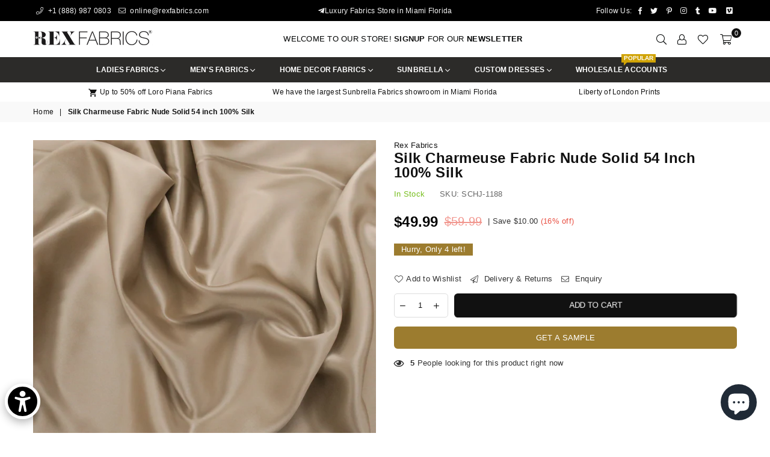

--- FILE ---
content_type: text/javascript; charset=utf-8
request_url: https://www.rexfabrics.com/products/silk-charmeuse-fabric-nude-solid-54-inch-100-silk.js?app=product-samples
body_size: 1197
content:
{"id":7022222966941,"title":"Silk Charmeuse Fabric Nude Solid 54 inch 100% Silk","handle":"silk-charmeuse-fabric-nude-solid-54-inch-100-silk","description":"\u003cp\u003eElevate your wardrobe and add a touch of sophistication with this luxurious Silky Charmeuse Fabric from Rex Fabrics! Crafted from 100% pure silk using threads spun from carefully harvested silkworms, our signature Charmeuse fabric makes the perfect addition for any fashionista's closet. Whether you choose to dress it up with a chic pair of trousers or keep it casual with your favorite jeans, this stunning Nude Solid shines in gorgeous simplicity.\u003cbr\u003e\u003cbr\u003eThe ultra-soft feel of our 54inch Charmeuse is designed and made to bring out the novel texture of each piece. Every thread is woven to perfection to create a remarkable quality that will last for years to come. With an impressive selection of solid colors available at Rex Fabrics, outfit-building just became easier. Need help finding the right shade or pattern? Contact one of our talented professionals who can assist in finding the perfect fabric for any project! Make your wardrobe more exciting than ever before – shop Rex Fabrics’ exclusive Silky Charmeuse Nude Solid Fabric today and be the admired trendsetter you have always wanted to be!\u003c\/p\u003e\n\u003ctable\u003e\n\u003ctbody\u003e\n\u003ctr\u003e\n\u003ctd\u003eColor\u003c\/td\u003e\n\u003ctd\u003eNude\u003cbr\u003e\n\u003c\/td\u003e\n\u003c\/tr\u003e\n\u003ctr\u003e\n\u003ctd\u003eBrand\u003c\/td\u003e\n\u003ctd\u003eRex Fabrics Exclusive\u003c\/td\u003e\n\u003c\/tr\u003e\n\u003ctr\u003e\n\u003ctd\u003eFabric Type\u003c\/td\u003e\n\u003ctd\u003eSilk\u003c\/td\u003e\n\u003c\/tr\u003e\n\u003ctr\u003e\n\u003ctd\u003ePattern\u003c\/td\u003e\n\u003ctd\u003eSolid\u003c\/td\u003e\n\u003c\/tr\u003e\n\u003ctr\u003e\n\u003ctd\u003eFiber Content\u003c\/td\u003e\n\u003ctd\u003e100% Silk\u003c\/td\u003e\n\u003c\/tr\u003e\n\u003ctr\u003e\n\u003ctd\u003eWidth\u003c\/td\u003e\n\u003ctd\u003e54\"\u003c\/td\u003e\n\u003c\/tr\u003e\n\u003ctr\u003e\n\u003ctd\u003eSold By\u003c\/td\u003e\n\u003ctd\u003eYard\u003c\/td\u003e\n\u003c\/tr\u003e\n\u003c\/tbody\u003e\n\u003c\/table\u003e","published_at":"2021-09-23T19:04:56-04:00","created_at":"2021-09-23T14:30:38-04:00","vendor":"Rex Fabrics","type":"Silk Charmeuse","tags":["100% Silk","54\"","Charmeuse","Ladies Fashion Fabrics","Nude","Rex Fabrics Exclusive","Silk","Silk Charmeuse","Solid","Yard"],"price":4999,"price_min":4999,"price_max":4999,"available":true,"price_varies":false,"compare_at_price":5999,"compare_at_price_min":5999,"compare_at_price_max":5999,"compare_at_price_varies":false,"variants":[{"id":41045035090077,"title":"Default Title","option1":"Default Title","option2":null,"option3":null,"sku":"SCHJ-1188","requires_shipping":true,"taxable":true,"featured_image":null,"available":true,"name":"Silk Charmeuse Fabric Nude Solid 54 inch 100% Silk","public_title":null,"options":["Default Title"],"price":4999,"weight":227,"compare_at_price":5999,"inventory_management":"shopify","barcode":"35090077","requires_selling_plan":false,"selling_plan_allocations":[]}],"images":["\/\/cdn.shopify.com\/s\/files\/1\/0408\/7981\/6861\/products\/IMG_0167_03f97ab2-272b-40e0-9c3b-3d1a82e025de.jpg?v=1632433186","\/\/cdn.shopify.com\/s\/files\/1\/0408\/7981\/6861\/products\/IMG_0165_f0f6e153-d052-4100-a76b-d1bf6df285d2.jpg?v=1632433186","\/\/cdn.shopify.com\/s\/files\/1\/0408\/7981\/6861\/products\/IMG_0166_25bd0b0d-5d2b-4538-9078-bd0b1304c0f7.jpg?v=1632433186","\/\/cdn.shopify.com\/s\/files\/1\/0408\/7981\/6861\/products\/IMG_0168_76db6059-9ce9-4a07-889d-37f9efb1d242.jpg?v=1632433201"],"featured_image":"\/\/cdn.shopify.com\/s\/files\/1\/0408\/7981\/6861\/products\/IMG_0167_03f97ab2-272b-40e0-9c3b-3d1a82e025de.jpg?v=1632433186","options":[{"name":"Title","position":1,"values":["Default Title"]}],"url":"\/products\/silk-charmeuse-fabric-nude-solid-54-inch-100-silk","media":[{"alt":"Silk Charmeuse Fabric Nude Solid 54 inch 100% Silk - Rex Fabrics","id":22938902823069,"position":1,"preview_image":{"aspect_ratio":1.0,"height":1536,"width":1536,"src":"https:\/\/cdn.shopify.com\/s\/files\/1\/0408\/7981\/6861\/products\/IMG_0167_03f97ab2-272b-40e0-9c3b-3d1a82e025de.jpg?v=1632433186"},"aspect_ratio":1.0,"height":1536,"media_type":"image","src":"https:\/\/cdn.shopify.com\/s\/files\/1\/0408\/7981\/6861\/products\/IMG_0167_03f97ab2-272b-40e0-9c3b-3d1a82e025de.jpg?v=1632433186","width":1536},{"alt":"Silk Charmeuse Fabric Nude Solid 54 inch 100% Silk - Rex Fabrics","id":22938902757533,"position":2,"preview_image":{"aspect_ratio":1.0,"height":1536,"width":1536,"src":"https:\/\/cdn.shopify.com\/s\/files\/1\/0408\/7981\/6861\/products\/IMG_0165_f0f6e153-d052-4100-a76b-d1bf6df285d2.jpg?v=1632433186"},"aspect_ratio":1.0,"height":1536,"media_type":"image","src":"https:\/\/cdn.shopify.com\/s\/files\/1\/0408\/7981\/6861\/products\/IMG_0165_f0f6e153-d052-4100-a76b-d1bf6df285d2.jpg?v=1632433186","width":1536},{"alt":"Silk Charmeuse Fabric Nude Solid 54 inch 100% Silk - Rex Fabrics","id":22938902790301,"position":3,"preview_image":{"aspect_ratio":1.0,"height":1536,"width":1536,"src":"https:\/\/cdn.shopify.com\/s\/files\/1\/0408\/7981\/6861\/products\/IMG_0166_25bd0b0d-5d2b-4538-9078-bd0b1304c0f7.jpg?v=1632433186"},"aspect_ratio":1.0,"height":1536,"media_type":"image","src":"https:\/\/cdn.shopify.com\/s\/files\/1\/0408\/7981\/6861\/products\/IMG_0166_25bd0b0d-5d2b-4538-9078-bd0b1304c0f7.jpg?v=1632433186","width":1536},{"alt":"Silk Charmeuse Fabric Nude Solid 54 inch 100% Silk - Rex Fabrics","id":22938902855837,"position":4,"preview_image":{"aspect_ratio":1.0,"height":1536,"width":1536,"src":"https:\/\/cdn.shopify.com\/s\/files\/1\/0408\/7981\/6861\/products\/IMG_0168_76db6059-9ce9-4a07-889d-37f9efb1d242.jpg?v=1632433201"},"aspect_ratio":1.0,"height":1536,"media_type":"image","src":"https:\/\/cdn.shopify.com\/s\/files\/1\/0408\/7981\/6861\/products\/IMG_0168_76db6059-9ce9-4a07-889d-37f9efb1d242.jpg?v=1632433201","width":1536}],"requires_selling_plan":false,"selling_plan_groups":[]}